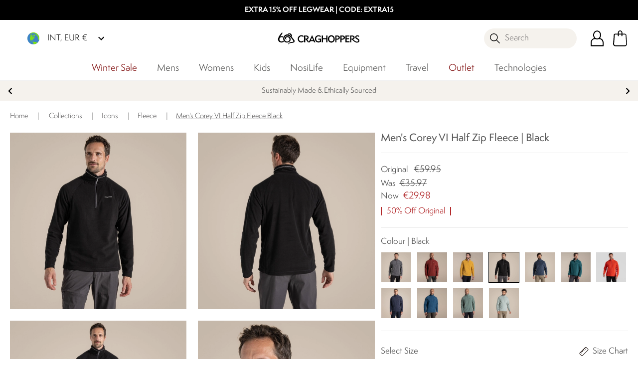

--- FILE ---
content_type: application/javascript; charset=UTF-8
request_url: https://www.craghoppers.com/row/dist/manifest.2372449bd303e73a31ef.js
body_size: 1378
content:
!function(e){function r(r){for(var o,s,i=r[0],l=r[1],f=r[2],c=0,d=[];c<i.length;c++)s=i[c],Object.prototype.hasOwnProperty.call(t,s)&&t[s]&&d.push(t[s][0]),t[s]=0;for(o in l)Object.prototype.hasOwnProperty.call(l,o)&&(e[o]=l[o]);for(u&&u(r);d.length;)d.shift()();return a.push.apply(a,f||[]),n()}function n(){for(var e,r=0;r<a.length;r++){for(var n=a[r],o=!0,i=1;i<n.length;i++){var l=n[i];0!==t[l]&&(o=!1)}o&&(a.splice(r--,1),e=s(s.s=n[0]))}return e}var o={},t={25:0},a=[];function s(r){if(o[r])return o[r].exports;var n=o[r]={i:r,l:!1,exports:{}};return e[r].call(n.exports,n,n.exports,s),n.l=!0,n.exports}s.e=function(e){var r=[],n=t[e];if(0!==n)if(n)r.push(n[2]);else{var o=new Promise((function(r,o){n=t[e]=[r,o]}));r.push(n[2]=o);var a,i=document.createElement("script");i.charset="utf-8",i.timeout=120,s.nc&&i.setAttribute("nonce",s.nc),i.src=function(e){return s.p+""+({19:"dayjs-locales-de",20:"dayjs-locales-en",21:"dayjs-locales-fr",22:"dayjs-locales-nl",23:"dayjs-locales-pl",24:"lang-en-US-json",27:"vendors~bodybuilder",28:"vendors~vsf-graphql",29:"vsf-head-img-banners-de_main-image-json",30:"vsf-head-img-banners-de_promoted_offers-json",31:"vsf-head-img-banners-it_main-image-json",32:"vsf-head-img-banners-it_promoted_offers-json",33:"vsf-head-img-main-image-json",34:"vsf-head-img-promoted_offers-json",35:"vsf-head-img-slider-json",36:"vsf-head-img-trouser-config-json",37:"vsf-languages-modal",38:"vsf-order-confirmation",39:"vsf-product-gallery-carousel",40:"vsf-product-gallery-zoom-carousel",41:"vsf-search-adapter-0",42:"vsf-search-adapter-1",43:"vsf-search-panel",44:"vsf-sidebar-menu",45:"vsf-wishlist"}[e]||e)+".2372449bd303e73a31ef.js"}(e);var l=new Error;a=function(r){i.onerror=i.onload=null,clearTimeout(f);var n=t[e];if(0!==n){if(n){var o=r&&("load"===r.type?"missing":r.type),a=r&&r.target&&r.target.src;l.message="Loading chunk "+e+" failed.\n("+o+": "+a+")",l.name="ChunkLoadError",l.type=o,l.request=a,n[1](l)}t[e]=void 0}};var f=setTimeout((function(){a({type:"timeout",target:i})}),12e4);i.onerror=i.onload=a,document.head.appendChild(i)}return Promise.all(r)},s.m=e,s.c=o,s.d=function(e,r,n){s.o(e,r)||Object.defineProperty(e,r,{enumerable:!0,get:n})},s.r=function(e){"undefined"!=typeof Symbol&&Symbol.toStringTag&&Object.defineProperty(e,Symbol.toStringTag,{value:"Module"}),Object.defineProperty(e,"__esModule",{value:!0})},s.t=function(e,r){if(1&r&&(e=s(e)),8&r)return e;if(4&r&&"object"==typeof e&&e&&e.__esModule)return e;var n=Object.create(null);if(s.r(n),Object.defineProperty(n,"default",{enumerable:!0,value:e}),2&r&&"string"!=typeof e)for(var o in e)s.d(n,o,function(r){return e[r]}.bind(null,o));return n},s.n=function(e){var r=e&&e.__esModule?function(){return e.default}:function(){return e};return s.d(r,"a",r),r},s.o=function(e,r){return Object.prototype.hasOwnProperty.call(e,r)},s.p="/row/dist/",s.oe=function(e){throw console.error(e),e};var i=window.webpackJsonp=window.webpackJsonp||[],l=i.push.bind(i);i.push=r,i=i.slice();for(var f=0;f<i.length;f++)r(i[f]);var u=l;n()}([]);
//# sourceMappingURL=manifest.2372449bd303e73a31ef.js.map